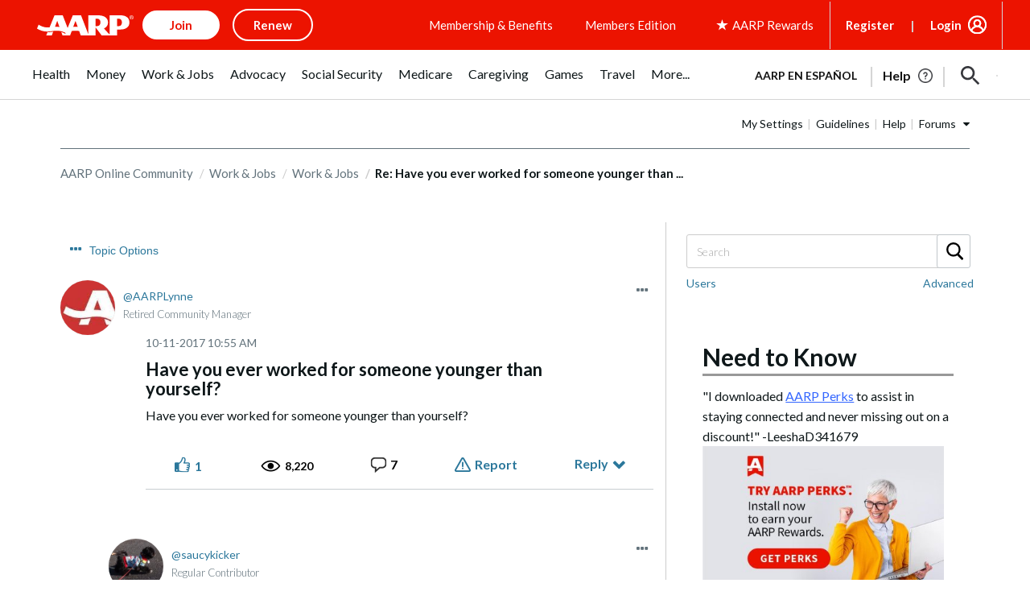

--- FILE ---
content_type: text/html; charset=UTF-8
request_url: https://community.aarp.org/t5/Work-Jobs/Have-you-ever-worked-for-someone-younger-than-yourself/m-p/1953284/highlight/true
body_size: 1872
content:
<!DOCTYPE html>
<html lang="en">
<head>
    <meta charset="utf-8">
    <meta name="viewport" content="width=device-width, initial-scale=1">
    <title></title>
    <style>
        body {
            font-family: "Arial";
        }
    </style>
    <script type="text/javascript">
    window.awsWafCookieDomainList = [];
    window.gokuProps = {
"key":"AQIDAHjcYu/GjX+QlghicBgQ/7bFaQZ+m5FKCMDnO+vTbNg96AEYu9KlIH1uFG9YYkahiRf7AAAAfjB8BgkqhkiG9w0BBwagbzBtAgEAMGgGCSqGSIb3DQEHATAeBglghkgBZQMEAS4wEQQMQ9T3cDcw+r/kDAqrAgEQgDuFtlVWMcdBTJNubbWyYnFs86RLeZ/0Xzz4PIaBvbJbUNeY6PO6NNrI91dYimekTQmv0N7nMLL7SwSdxQ==",
          "iv":"D549jQBxQAAADjbJ",
          "context":"mUyJE2kRfX5jFL94iFKPzm72Gfo63xH2uVQJ7Ee85Q+MpkZfVu3ImiHcU4HabjcnbsCpsnh3MATZiHE6+Nhb10yz8GuwrOv6PlsPd9kuKxR6z8oWKH79QpjE/hlVdm2ziG+mMSwIyJXwCxcDrvylPllKLeVQmG/IVmTFiefmFkyarrqD5UN0IgjeYhMHZd3gHTwIvFECkU9BC8VkPrjXfNRZJ97qMki6YdoQkMAzpsMbnNNRt6ETiWUF+F+y0gMkabAilURBj4vpPnBy880lwMNCC14VbegDNRCBizjp7+HbPBwB1/7fOB2xfQQrRHcSER6VurqvueK3nWtrLljK/xW8BcHJcG9FIA3wRWUf3bPWONkU/NPqzsiD002kGk6jbuFGRo+Us6S2Cx0y3YNi6Eb7qQ6cLIes"
};
    </script>
    <script src="https://bc0439715fa6.967eb88d.us-east-2.token.awswaf.com/bc0439715fa6/1ff0760906d5/e04be9dda55e/challenge.js"></script>
</head>
<body>
    <div id="challenge-container"></div>
    <script type="text/javascript">
        AwsWafIntegration.saveReferrer();
        AwsWafIntegration.checkForceRefresh().then((forceRefresh) => {
            if (forceRefresh) {
                AwsWafIntegration.forceRefreshToken().then(() => {
                    window.location.reload(true);
                });
            } else {
                AwsWafIntegration.getToken().then(() => {
                    window.location.reload(true);
                });
            }
        });
    </script>
    <noscript>
        <h1>JavaScript is disabled</h1>
        In order to continue, we need to verify that you're not a robot.
        This requires JavaScript. Enable JavaScript and then reload the page.
    </noscript>
</body>
</html>